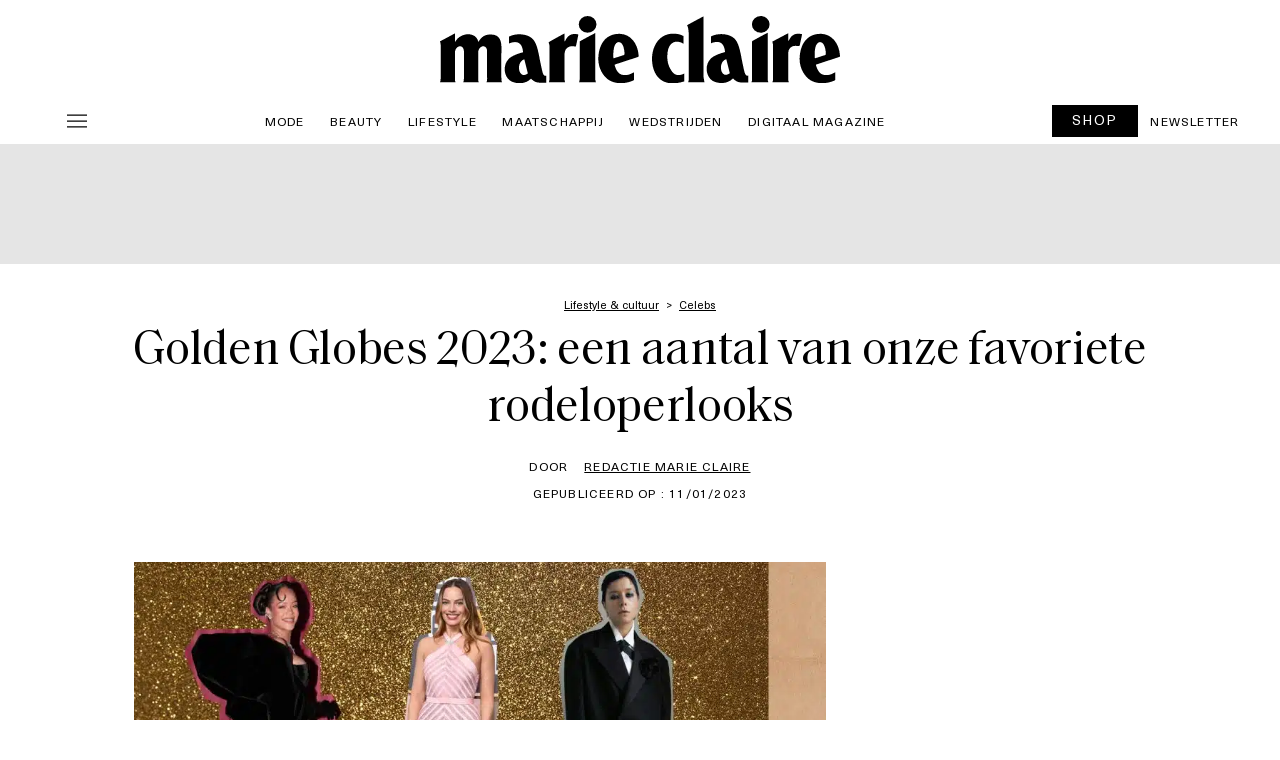

--- FILE ---
content_type: text/css; charset=utf-8
request_url: https://marieclaire.be/nl/wp-content/cache/min/1/nl/wp-content/plugins/ev-newsletter/css/style.css?ver=1763378071
body_size: 1710
content:
*{-webkit-box-sizing:border-box;box-sizing:border-box;outline:none}.hide{display:none}.ads,.center,.ligatus_block{text-align:center;margin:0 auto;position:relative}@media print{.ads,.center,.ligatus_block{display:none}}@media screen and (min-width:640px){.no_desktop{display:none!important}}@media print{.no_print{display:none!important}}.newsletter-page{max-width:800px;display:block;margin:0 auto;padding:20px 0}@media screen and (min-width:640px){.newsletter-page{padding:40px 0}}.newsletter-page input{background:#fff;border:none;padding:7px 10px;width:100%;max-width:620px;display:inline-block;text-align:center;height:34px;margin:10px 0;-webkit-transition:all .2s ease;-o-transition:all .2s ease;transition:all .2s ease;cursor:pointer;border:1px solid #7f7f7f;text-align:left}@media screen and (min-width:640px){.newsletter-page input{margin:20px 0;text-align:center}}.newsletter-page input:focus{border:1px solid #7f7f7f}.newsletter-ask{text-align:center}.newsletter-ask h1{text-transform:uppercase;font-size:1.6rem;font-weight:700;margin-bottom:20px}@media screen and (min-width:640px){.newsletter-ask h1{font-size:1.8rem}}.newsletter-ask p{font-size:1.1rem;line-height:1.3rem;margin:10px 0;font-weight:300}@media screen and (min-width:640px){.newsletter-ask p{font-size:1.2rem;line-height:1.6rem}}.newsletter-ask .newsletter-result img{max-width:100%}.all-select-cta{background:#fff;color:#000;border:none;padding:7px 10px;width:100%;max-width:400px;display:block;text-align:center;min-height:34px;margin:10px auto 30px!important;-webkit-transition:all .2s ease;-o-transition:all .2s ease;transition:all .2s ease;cursor:pointer;border:1px solid #7f7f7f;text-transform:uppercase;font-weight:500}@media screen and (min-width:640px){.all-select-cta{text-align:center}.all-select-cta:hover{background:#000;color:#fff}}.n-bold{font-weight:500}.error{color:#f1272b;text-transform:none!important;font-size:.9rem;padding:0;font-style:italic}.newsletter-content{padding:0 10px 10px 10px}.newsletter-content form{position:relative}.newsletter-content label{text-align:left;text-transform:initial;font-size:1rem;line-height:1.4rem}.newsletter-content label .newsletter-input-wrapper{margin-bottom:20px}@media screen and (min-width:640px){.newsletter-content label .newsletter-input-wrapper{text-align:center}}.newsletter-content label .newsletter-input-wrapper .newsletter-input{display:block;max-width:400px;margin:20px auto 10px;font-size:.9rem;text-align:center}@media screen and (min-width:640px){.newsletter-content label .newsletter-input-wrapper .newsletter-input{font-size:1.1rem}}.newsletter-content label .newsletter-input-wrapper label.error{text-align:center!important}.newsletter-content label div{display:block;vertical-align:top;margin-bottom:20px}@media screen and (min-width:640px){.newsletter-content label div{margin:0 0 15px 0}}.newsletter-content label div .newsletter-optin{vertical-align:top;margin:0;padding:0;display:inline-block!important;width:auto!important;vertical-align:top;height:auto}.newsletter-content label div label{display:inline-block;vertical-align:top;width:calc(100% - 25px)}@media screen and (min-width:640px){.newsletter-content label div label{width:calc(100% - 25px)}}.newsletter-content label div label.error{text-align:left!important}.newsletter-content label .btn-v1{margin:0 auto 40px}.btn-v1{border:1px solid #000;padding:10px 20px;font-weight:600;display:inline-block;position:relative;font-size:1rem;line-height:1rem;color:#000;text-transform:uppercase;text-decoration:none;margin:20px auto;vertical-align:middle;-webkit-transition:all .2s ease;-o-transition:all .2s ease;transition:all .2s ease;background:#fff}@media screen and (min-width:640px){.btn-v1:hover{color:#fff;background:#000}}.newsletter-content form{position:relative}@media screen and (min-width:640px){.newsletter-content form{margin:0}}.newsletter-content form .civil{text-align:center;vertical-align:top;display:inline-block;width:100%;margin:20px 0 40px}@media screen and (min-width:640px){.newsletter-content form .civil{margin:20px 0 40px}}.newsletter-content form .civil input{margin-right:10px}.newsletter-content form .civil label{text-transform:uppercase}.newsletter-content form .civil label:first-of-type{padding-right:40px}.newsletter-content form h2{text-transform:uppercase;text-align:center;font-weight:700;margin:20px 0}.newsletter-content form h2:after{display:none}.newsletter-content form .label-mag{text-align:center;width:calc(33.33% - 20px);display:inline-block;margin:10px;margin-bottom:20px;text-align:center;vertical-align:top}@media screen and (min-width:960px){.newsletter-content form .label-mag{margin-bottom:30px}}.newsletter-content form .label-mag input{display:inline-block;margin-bottom:10px}.newsletter-content form .btn-v1{position:static;-webkit-transform:none;-ms-transform:none;transform:none;display:block}@media screen and (min-width:960px){.newsletter-content form .btn-v1{left:50%}}.newsletter-content form .all-label-check{display:block;margin:20px 0}@media screen and (min-width:640px){.newsletter-content form .all-label-check{margin:40px 20px}}.newsletter-content form .all-label-check .label-check{display:block;vertical-align:top;font-size:1rem;line-height:1.4rem;margin-bottom:20px}@media screen and (min-width:640px){.newsletter-content form .all-label-check .label-check{margin:0 0 15px 0}}.newsletter-content form .all-label-check .label-check input{vertical-align:top;margin-bottom:10px;display:inline-block;margin-right:15px}.newsletter-content form .all-label-check .label-check label{display:inline-block;vertical-align:top;width:calc(100% - 35px)}@media screen and (min-width:640px){.newsletter-content form .all-label-check .label-check label{width:calc(100% - 45px)}}.newsletter-content form .label-input{vertical-align:top;display:inline-block;width:100%;text-align:left;margin:10px 0}@media screen and (min-width:640px){.newsletter-content form .label-input{width:calc(50% - 55px);margin:25px;margin-bottom:0}}.newsletter-content form .label-input label{display:block;width:100%;text-transform:uppercase;font-size:1.2rem;margin-bottom:10px;margin:0 5px 10px 0}.newsletter-content form .label-input input,.newsletter-content form .label-input select{display:block;width:100%;padding:10px 5px;font-size:.8rem;border:none;border:1px solid #000}@media screen and (min-width:640px){.newsletter-content form .label-input input,.newsletter-content form .label-input select{font-size:.9rem}}.newsletter-content form .label-input select{display:inline-block;border:0;appearance:none;-moz-appearance:none;-webkit-appearance:none;background-size:20px;border:1px solid #000}.newsletter-content form .label-input select:first-of-type,.newsletter-content form .label-input select:nth-of-type(3){width:20%}.newsletter-content form .label-input select:nth-of-type(2){margin:0 5px;width:calc(60% - 18px)}.newsletter-content form p{margin:10px 0}.newsletter-content form .mentions-legales{text-align:left;margin-top:20px}@media screen and (min-width:640px){.newsletter-content form .mentions-legales{margin:0}}.newsletter-content form .mentions-legales h4{text-transform:initial;font-size:.8rem;line-height:1rem;font-weight:400;text-decoration:underline;margin-bottom:10px}@media screen and (min-width:640px){.newsletter-content form .mentions-legales h4{line-height:1.1rem}}.newsletter-content form .mentions-legales div,.newsletter-content form .mentions-legales ol,.newsletter-content form .mentions-legales p,.newsletter-content form .mentions-legales ul{font-size:.8rem;line-height:1rem;text-transform:initial;list-style:circle;margin:0}@media screen and (min-width:640px){.newsletter-content form .mentions-legales div,.newsletter-content form .mentions-legales ol,.newsletter-content form .mentions-legales p,.newsletter-content form .mentions-legales ul{line-height:1.2rem}}.newsletter-content form .mentions-legales div li,.newsletter-content form .mentions-legales ol li,.newsletter-content form .mentions-legales p li,.newsletter-content form .mentions-legales ul li{margin-left:20px;font-size:.8rem;line-height:1rem;font-weight:400;margin-bottom:5px}@media screen and (min-width:640px){.newsletter-content form .mentions-legales div li,.newsletter-content form .mentions-legales ol li,.newsletter-content form .mentions-legales p li,.newsletter-content form .mentions-legales ul li{line-height:1.1rem}}.newsletter-content form .mentions-legales div a,.newsletter-content form .mentions-legales ol a,.newsletter-content form .mentions-legales p a,.newsletter-content form .mentions-legales ul a{color:#000}.newsletter-content form .mentions-legales ol,.newsletter-content form .mentions-legales ul{margin:2px 0}@media screen and (min-width:640px){.newsletter-content form .mentions-legales ol,.newsletter-content form .mentions-legales ul{margin:5px 0}}.profil-page{text-align:left;max-width:800px;width:100%;margin:0 auto}@media screen and (min-width:960px){.profil-page{text-align:left}}.profil-page h1{text-align:center;text-transform:uppercase;font-size:1.6rem;font-weight:700;margin:20px 0}@media screen and (min-width:640px){.profil-page h1{font-size:1.8rem}}.mentions-legales{text-align:left}@media screen and (min-width:640px){.mentions-legales{margin:0}}.mentions-legales h4{text-transform:initial;font-size:.8rem;line-height:1rem;font-weight:400;text-decoration:underline;margin-bottom:10px}@media screen and (min-width:640px){.mentions-legales h4{line-height:1.1rem}}.mentions-legales div,.mentions-legales ol,.mentions-legales p,.mentions-legales ul{font-size:.8rem;line-height:1rem;text-transform:initial;list-style:circle;margin:0}@media screen and (min-width:640px){.mentions-legales div,.mentions-legales ol,.mentions-legales p,.mentions-legales ul{line-height:1.2rem}}.mentions-legales div li,.mentions-legales ol li,.mentions-legales p li,.mentions-legales ul li{margin-left:20px;font-size:.8rem;line-height:1rem;font-weight:400;margin-bottom:5px}@media screen and (min-width:640px){.mentions-legales div li,.mentions-legales ol li,.mentions-legales p li,.mentions-legales ul li{line-height:1.1rem}}.mentions-legales div a,.mentions-legales ol a,.mentions-legales p a,.mentions-legales ul a{color:#000}.mentions-legales ol,.mentions-legales ul{margin:2px 0}@media screen and (min-width:640px){.mentions-legales ol,.mentions-legales ul{margin:5px 0}}#form_day-error,#form_month-error,#form_year-error{display:none!important}

--- FILE ---
content_type: text/css; charset=utf-8
request_url: https://marieclaire.be/nl/wp-content/themes/ventures2025-child/style.css?ver=1.0
body_size: -73
content:
/*
Theme Name: Ventures 2025 Child
Template: ventures2025
Author: Ton Nom
Version: 1.0
Description: Thème enfant de Ventures 2025
*/


--- FILE ---
content_type: text/css; charset=utf-8
request_url: https://marieclaire.be/nl/wp-content/cache/min/1/nl/wp-content/themes/ventures2025/style_optimized.css?ver=1763378071
body_size: 9739
content:
@font-face{font-family:"Charter Regular";src:url(../../../../../../../themes/ventures2025/fonts/Charter_Regular.woff2) format("woff2"),url(../../../../../../../themes/ventures2025/fonts/Charter_Regular.woff) format("woff"),url(../../../../../../../themes/ventures2025/fonts/Charter_Regular.ttf) format("truetype");font-display:swap}@font-face{font-family:"NeueHaasUnica Regular";src:url(../../../../../../../themes/ventures2025/fonts/NeueHaasUnica-regular.woff2) format("woff2"),url(../../../../../../../themes/ventures2025/fonts/NeueHaasUnica-regular.woff) format("woff"),url(../../../../../../../themes/ventures2025/fonts/NeueHaasUnica-regular.ttf) format("truetype");font-display:swap}@font-face{font-family:"NeueHaasUnica Medium";src:url(../../../../../../../themes/ventures2025/fonts/NeueHaasUnica-medium.woff2) format("woff2"),url(../../../../../../../themes/ventures2025/fonts/NeueHaasUnica-medium.woff) format("woff"),url(../../../../../../../themes/ventures2025/fonts/NeueHaasUnica-medium.ttf) format("truetype");font-display:swap}@font-face{font-family:"Saol-Text-Regular";src:url(../../../../../../../themes/ventures2025/fonts/Saol-Text-Regular.woff2) format("woff2"),url(../../../../../../../themes/ventures2025/fonts/Saol-Text-Regular.woff) format("woff"),url(../../../../../../../themes/ventures2025/fonts/Saol-Text-Regular.ttf) format("truetype");font-display:swap}@font-face{font-family:"Saol-Text-Regular-Italic";src:url(../../../../../../../themes/ventures2025/fonts/Saol-Text-Regular-Italic.woff2) format("woff2"),url(../../../../../../../themes/ventures2025/fonts/Saol-Text-Regular-Italic.woff) format("woff"),url(../../../../../../../themes/ventures2025/fonts/Saol-Text-Regular-Italic.ttf) format("truetype");font-display:swap}html{font-size:16px;margin:0;padding:0}body{padding:0;margin:0;background-color:#fff;justify-content:center;color:#000}@media (max-width:728px){picture img{width:100%}}.container-fluid{justify-content:center;text-align:center;margin:0;padding:0;overflow-x:hidden}.container{max-width:1200px;padding:0}.breadcrumb{background-color:transparent}@media (max-width:1024px){.container{max-width:100%;padding:0}}.row{width:100%;margin:0;padding:0;justify-content:center}.col{padding:0}.content{width:100%}section{background:#FFF;padding:0}.col-12{padding:0}@media (min-width:768px){.mobile{display:none!important}}@media (max-width:768px){.desktop{display:none!important}}@media (max-width:576px){.small{display:none!important}}@media (max-width:768px){body,p,h1,h2,h3,h4,h5,h6{overflow-wrap:break-word;word-wrap:break-word;white-space:normal;hyphens:auto}}h1{font-family:"Saol-Text-Regular";font-size:clamp(2.125rem, 0.5694rem + 3.2407vw, 3rem);font-style:normal;font-weight:400;line-height:1.2em;letter-spacing:-.0075em;margin-bottom:20px}.header-auteur h1,.classique h2{font-family:"Saol-Text-Regular";font-size:32px;font-style:normal;font-weight:400;line-height:1.2em;padding:0;text-align:center}.header-classique h1{padding:0}@media (min-width:768px){.single-post .header-1{padding:0 20px}}h2{font-family:"Saol-Text-Regular";font-size:clamp(2.125rem, 0.5694rem + 3.2407vw, 3rem);font-style:normal;font-weight:400;line-height:1.2em;letter-spacing:-.0075em;margin-bottom:20px}h2.titre-categorie{font-family:"Saol-Text-Regular";font-size:clamp(2.125rem, -4.0972rem + 12.963vw, 5.625rem);font-style:normal;font-weight:400;line-height:1em;letter-spacing:-.025em}h2.titre-categorie:hover,.titre-categorie a:hover{font-family:"Saol-Text-Regular-Italic";text-decoration:none}.contenu-article h2{text-align:center;margin-bottom:30px}.contenu-recette h2{text-align:left;margin-bottom:30px}.contenu-contact h2{text-align:center}.contenu-classique h2{text-align:left}h3{font-family:"Saol-Text-Regular";font-size:32px;font-style:normal;font-weight:400;line-height:1.2em;padding:20px 0;text-transform:none}h3.listing-articles-produits{font-family:"Saol-Text-Regular";font-size:18px;font-style:normal;font-weight:400;line-height:1.4em;letter-spacing:-.01em;width:100%;text-transform:none;padding:0;margin-bottom:1rem}div.listing-articles-produits{font-family:"Saol-Text-Regular";font-size:24px;font-style:normal;font-weight:400;line-height:1.4em;letter-spacing:-.01em;width:100%;text-transform:none;padding:0;margin-bottom:1rem}@media (max-width:768px){h3.listing-articles-produits{font-size:19px}}h3.dernier-article{font-family:"Saol-Text-Regular";font-size:32px;font-style:normal;font-weight:400;line-height:1.2em;padding:20px 10px;text-align:center;text-transform:none}h3.listing-produits{font-family:"NeueHaasUnica Regular";font-size:18px;font-style:normal;font-weight:400;line-height:1em;letter-spacing:-.0225em;padding:20px 0;text-transform:none}.related-posts h3{font-family:"Saol-Text-Regular";font-size:20px;font-style:normal;font-weight:400;line-height:1.3em;text-transform:none}.contenu-contact h3,.contenu-classique h3{font-family:"NeueHaasUnica Regular";font-size:18px;font-style:normal;font-weight:400;line-height:1.4em;letter-spacing:0,22em;text-transform:uppercase;margin-bottom:30px;text-align:left}h3.nom-team{font-family:"Saol-Text-Regular";font-size:20px;font-style:normal;font-weight:400;line-height:1.2em;text-transform:none;text-align:center;margin-bottom:10px}h4{font-family:"Saol-Text-Regular";font-size:25px;font-style:normal;font-weight:400;line-height:1.2em;padding:20px 0;text-transform:none}h5{font-family:"Saol-Text-Regular";font-size:20px;font-style:normal;font-weight:400;line-height:1.2em;padding:20px 0;text-transform:none}h6{font-family:"Saol-Text-Regular";font-size:18px;font-style:normal;font-weight:400;line-height:1.2em;padding:20px 0;text-transform:none}p{font-family:"Charter Regular";font-size:19px;font-style:normal;font-weight:400;line-height:1.5em;letter-spacing:-.002em;margin-bottom:20px}p.auteur{font-family:"NeueHaasUnica Regular";font-size:12px;font-style:normal;font-weight:400;line-height:2.5em;letter-spacing:.1em;text-transform:uppercase}p.footer{color:#fff;font-family:"NeueHaasUnica Regular";font-size:12px;font-style:normal;font-weight:400;line-height:1em}p.introduction{font-family:"Saol-Text-Regular";font-size:20px;font-style:italic;font-weight:400;line-height:1.2em}.article-infos p{color:#000;font-size:12px;font-family:"NeueHaasUnica Regular";font-weight:400;line-height:1.5em;text-transform:uppercase;letter-spacing:.1em;justify-content:center;align-items:center;padding:0;margin-bottom:0;display:inline-flex;text-decoration:none;white-space:nowrap}.article-infos p:last-child{margin-top:10px;width:100%}.header-2 .article-infos p{width:auto}.header-2 .article-infos p:last-child{margin-top:0}.mentions-legales-footer p,.footer-end p{padding:0;margin:0;color:#fff;font-family:"NeueHaasUnica Regular";font-size:12px;font-style:normal;font-weight:400;line-height:1em}.related-posts p{font-family:"Saol-Text-Regular";font-size:16px;font-style:normal;font-weight:400;line-height:2em;letter-spacing:.075em;text-transform:uppercase;margin-bottom:20px}.icones-recette p{color:#000;font-size:14px;font-family:"NeueHaasUnica Regular";font-weight:400;line-height:1em;letter-spacing:0em;justify-content:center;align-items:center;padding:0;margin-bottom:0;display:inline-flex;text-decoration:none;white-space:nowrap}.contenu-article p{margin-bottom:30px}.contenu-recette p{margin-bottom:30px}.chiffre-etape p,p.numero{font-family:"Saol-Text-Regular";font-size:50px;font-style:normal;font-weight:400;line-height:1em;letter-spacing:-.025em;margin-bottom:0}p.titre-produit{font-family:"Saol-Text-Regular";font-size:32px;font-style:normal;font-weight:400;line-height:1.2em;letter-spacing:-.0075em;margin-bottom:0}p.poste-auteur,.liste-magazines p{font-family:"NeueHaasUnica Medium";font-size:16px;font-style:normal;font-weight:500;line-height:1.3em;letter-spacing:.002em}p.team-poste{font-family:"Saol Text";font-size:16px;font-style:normal;font-weight:400;line-height:1.4em;letter-spacing:-.022em;text-align:center;text-transform:none;margin-bottom:10px}p.team-description{font-family:"Saol Text";font-size:16px;font-style:normal;font-weight:400;line-height:1.4em;letter-spacing:-.022em;text-align:left;text-transform:none;margin-bottom:30px}.icones-contact p{color:#000;font-size:12px;font-family:"NeueHaasUnica Regular";font-weight:400;text-transform:uppercase;letter-spacing:.1em;justify-content:center;align-items:flex-start;padding:.5rem 1rem;display:inline-flex;text-decoration:none;white-space:nowrap;margin:0}.details-auteur p{margin-bottom:10px}i{font-style:italic}strong,b{font-weight:700}figcaption{color:var(--Gris,#737373);font-family:"NeueHaasUnica Regular";font-size:11px;font-style:normal;font-weight:400;line-height:1.2em;text-transform:uppercase;text-align:left;margin-bottom:20px}a{color:#000;text-decoration:none}a:focus,a:hover{color:#000}a.categorie{font-family:"NeueHaasUnica Regular";font-size:12px;font-style:normal;font-weight:600;line-height:4em;letter-spacing:.1em;text-decoration-line:underline;text-transform:uppercase}.menu a{color:#000;font-size:12px;font-family:"NeueHaasUnica Regular";font-weight:400;text-transform:uppercase;letter-spacing:.1em;justify-content:center;align-items:flex-start;padding:.5rem .8rem;display:inline-flex;text-decoration:none;white-space:nowrap;max-height:46px}.menu a:hover{text-decoration:underline;transition:all 1s ease-out}.col-boutons a.bouton-simple{color:#fff}.col-boutons a.bouton-simple:hover,.col-boutons a.bouton-simple:focus{color:#000}.menu-footer a{color:#fff;font-size:12px;font-family:"NeueHaasUnica Regular";font-weight:400;text-transform:uppercase;letter-spacing:.1em;justify-content:center;align-items:flex-start;padding:1rem 0;display:inline-flex;text-decoration:none;white-space:nowrap}.menu a:hover{text-decoration:underline;transition:all 1s ease-out}.article-infos a{color:#000;font-size:12px;font-family:"NeueHaasUnica Regular";font-weight:400;line-height:1rem;text-transform:uppercase;letter-spacing:.1em;justify-content:center;align-items:center;padding:0 .5rem 0 .5rem;display:inline-flex;white-space:nowrap;text-decoration:underline}.article-infos span{color:#000;font-size:12px;font-family:"NeueHaasUnica Regular";font-weight:400;line-height:1rem;text-transform:uppercase;letter-spacing:.1em;justify-content:center;align-items:center;padding:0 .5rem 0 .5rem;display:inline-flex;white-space:nowrap}#social-share a{color:#000;font-size:12px;font-family:"NeueHaasUnica Regular";font-weight:400;text-transform:uppercase;letter-spacing:.1em;justify-content:center;align-items:center;padding:0 .65rem;display:inline-flex;text-decoration:none;white-space:nowrap}.contenu-recette a,.contenu-article a,.contenu-classique a,.contenu-contact a,.magazine a{text-decoration:underline}.list-social-verticale a{font-size:12px;font-family:"NeueHaasUnica Regular";font-weight:400;text-transform:uppercase;letter-spacing:.1em;justify-content:left;align-items:center;padding:.5rem 1rem;display:inline-flex;text-decoration:none;white-space:nowrap}.details-auteur a{margin-bottom:10px}.breadcrumb{height:40px}.breadcrumb a{font-family:"NeueHaasUnica Regular";font-size:11px;font-style:normal;font-weight:400;line-height:1.3em}.breadcrumb a span{text-decoration-line:underline}.contenu-article .icon-quote{width:50px!important;height:50px!important;display:inline-flex}.quote{justify-content:center;text-align:center;margin-bottom:30px}.quote p{font-family:"Saol-Text-Regular";font-size:clamp(1.5rem, 0.5rem + 2vw, 2rem);font-style:italic;font-weight:400;line-height:1.2em;letter-spacing:-.0075em;margin-bottom:20px;text-align:center}li{font-family:"Charter Regular";font-size:19px;font-style:normal;font-weight:400;line-height:1.5em;letter-spacing:-.002em}ul,ol{padding-left:2em;margin:0 0 20px}.bouton-simple,.single_add_to_cart_button,.add_to_cart_button,.aawp-button{color:white!important;min-height:30px!important;padding:7px 19px 9px 19px!important;background:black!important;align-items:center!important;justify-content:center!important;font-size:14px!important;font-family:"NeueHaasUnica Regular"!important;font-weight:400!important;line-height:1em!important;border:1px solid black!important;text-align:center!important;text-decoration:none!important;display:inline-flex!important}.single_add_to_cart_button,.add_to_cart_button{font-size:16px!important}.bouton-simple:hover{color:black!important;background:white!important;text-decoration:none!important;transition:all 0.4s ease-out!important}.shopping-liste-horizontale .bouton-simple{padding:12px 22px 12px 22px!important}.bouton-icone{color:#fff;min-height:30px;padding:5px 27px 5px 27px;background:#000;align-items:center;justify-content:center;font-size:14px;font-family:"NeueHaasUnica Regular";font-weight:400;line-height:1em;border:1px solid #000;width:auto}.bouton-icone span{align-items:center;justify-content:center;vertical-align:middle}.bouton-icone:hover{color:#000;background:#fff;text-decoration:none;transition:all 0.4s ease-out}.icon{display:inline-flex;width:20px;height:20px;background-size:cover;margin-right:12px}.icon-bookmark{background-image:url(../../../../../../../themes/ventures2025/assets/img/ph_bookmark-simple-thin-white.svg)}.bouton-icone:hover>.icon-bookmark{background-image:url(../../../../../../../themes/ventures2025/assets/img/ph_bookmark-simple-thin.svg)}table{caption-side:bottom;border-collapse:collapse;border:1px solid #000}.single-post table{width:100%;margin-bottom:20px}thead,tbody,td,th{border:inherit;border-style:solid;border-width:1px;padding:10px}th{font-family:"NeueHaasUnica Regular";font-size:12px;font-style:normal;font-weight:400;line-height:2.5em;letter-spacing:1.2px;text-transform:uppercase;text-align:center;border:inherit;border-style:solid;border-width:1px}td{font-family:"Charter Regular";font-size:19px;font-style:normal;font-weight:400;line-height:1.5em;letter-spacing:-.002em;margin-bottom:20px;padding:10px}section.banniere{height:85vh;width:100%;display:inline-flex;justify-content:center;align-items:end;padding-bottom:3%;background-image:url(../../../../../../../themes/ventures2025/assets/img/vertical-image-a-la-une-elle-4.jpg.webp);background-size:cover;background-position:center;object-fit:cover}.logo{width:69px;height:25px;left:30px;top:30px;position:absolute}.banniere p{font-family:"Saol-Text-Regular";font-size:1.8rem;font-weight:400;line-height:1.1em;letter-spacing:-.0124em;text-align:center;background-color:#000;color:#fff;padding:20px 24px 15px 24px;bottom:3%;width:auto}.menu{justify-content:flex-start;align-items:center;text-align:left;display:inline-flex;background:#fff;padding:0;flex-wrap:nowrap;width:100%;position:-webkit-sticky;position:sticky;top:0;z-index:2}.logo-menu{padding:.5rem .625rem .5rem .625rem}.logo-elle{width:4rem;padding:0}.menu-items{display:inline-flex;justify-content:flex-start;flex-wrap:nowrap;text-align:left}.boutons{text-align:right}@media (min-width:1034px){.menu-mobile{display:none!important}}@media (max-width:1034px){.menu-desktop{display:none!important}}.menu-line1{display:inline-flex;justify-content:space-between;align-items:center;max-width:1200px;z-index:1000}.menu-line1 .col-logos{justify-content:left;display:inline-flex;align-items:center;flex-wrap:nowrap}.menu-line1 .col-boutons{justify-content:right;display:inline-flex;align-items:center;flex-wrap:nowrap}.menu-line2{display:inline-flex;justify-content:left;align-items:center;border-top:1px solid #D4D4D4;overflow:hidden;max-width:1200px;z-index:1000;overflow:hidden;white-space:nowrap}.menu-items-wrapper{overflow-x:auto;-webkit-overflow-scrolling:touch;scroll-behavior:smooth}.menu-items{display:inline-flex}.menu-items a{flex-shrink:0}.menu-items-wrapper::-webkit-scrollbar{display:none}#menu-pop-up{max-width:220px;width:100%;background-color:#fff;padding:30px 0;position:fixed;top:0;left:0;text-align:left;justify-content:space-between;min-height:100vh;overflow-x:hidden;display:none;list-style:none;box-shadow:rgba(0,0,0,.33) 0 0 0 10000px}section#menu-pop-up{z-index:3000!important}#menu-pop-up a,#menu-pop-up li,#menu-pop-up ul li a{display:block;text-decoration:none;color:#000;padding:5px 0 0;font-family:"NeueHaasUnica Regular";font-size:14px;font-style:normal;font-weight:400;line-height:1em;text-transform:none;letter-spacing:0}#menu-pop-up p{display:block;text-decoration:none;color:#000;padding:0;font-family:"NeueHaasUnica Regular";font-size:14px;font-style:normal;font-weight:400;line-height:1em;margin:0}#menu-pop-up p:hover{text-decoration:none}.recherche{display:flex;flex-direction:column;justify-content:left;align-items:center;margin:0;padding:0 20px;max-height:30px;gap:10px}.row.recherche img,.row.bas-menu img{padding:0}.recherche img,.row.bas-menu img{width:auto;height:16px;position:relative;left:0}.bas-menu{background-color:#000;bottom:0;margin-top:-20px;display:flex;flex-direction:column;justify-content:left;align-items:center;padding:20px;gap:10px;max-height:60px}.menu-lang{position:absolute;bottom:0;width:100%}.bas-menu p{color:white!important}button.menu-pop-up{background-color:transparent;border:none;padding:0}#menu-pop-up .close{top:10px}#menu-vertical{list-style:none;padding:0 20px;margin:0}.menu-item>a{display:flex;justify-content:space-between;align-items:center;padding:10px}.toggle-arrow{cursor:pointer;transition:transform 0.3s;position:absolute;right:20px}.sous-menu{list-style-type:none;padding-left:20px;display:none}.sous-menu.open{display:block;background-color:#F5F5F5;padding:5px 10px 15px;margin-top:10px}.toggle-arrow.open{transform:rotate(90deg)}.ads-horizontal{width:100%;height:250px;background:#DEDEDE}.ads-horizontal-nofull{display:flex;justify-content:center}.ads-horizontal-nofull .row{width:100%;max-width:1200px;height:250px;background:#DEDEDE;margin:2%}.ads-vertical{background:#F8F8F8;top:4rem;position:-webkit-sticky;position:sticky;-webkit-align-self:flex-start;-ms-flex-item-align:flex-start;align-self:flex-start;grid-area:ad;z-index:1}.ads-vertical.mobile,.ads-vertical.small{margin:0 0 0 6%;background:#F8F8F8;top:4rem;position:-webkit-initial;position:initial;-webkit-align-self:flex-start;-ms-flex-item-align:flex-start;align-self:flex-start;grid-area:ad;z-index:1}.ads{padding:0}@media (max-width:1024px){.ads-vertical{margin:0 5%;top:6rem;width:90%}}@media (max-width:768px){.ads.small{display:none}.ads-vertical.mobile{margin-bottom:30px}}.ad-content{margin:20px 0 20px 0}.section-2-col{width:100%;min-height:600px;padding:2%;justify-content:center;flex-direction:row}.bloc-visuel-full{padding:0;margin:0}.bloc-visuel-full img{display:block;max-width:600px;width:100%;object-fit:cover;object-fit:cover;height:100%}.bloc-text{padding:6%;justify-content:center;align-items:center;min-height:100%;text-align:center}@media (max-width:1024px){.section-2-col{min-height:464px}.full-50{height:100%}}@media (max-width:576px){.section-2-col{min-height:430px;flex-direction:column-reverse;padding:0}.bloc-text{padding:5% 5%}.full-50{width:100%;height:100%}}.titre-categorie-list-horizontale{display:flex;max-width:1200px;width:95%;height:auto;padding:2% 5% 0% 5%;justify-content:center;align-items:center;flex-shrink:0;border-top:1px solid #D4D4D4;border-bottom:1px solid #D4D4D4;text-align:center;padding-top:20px}@media (max-width:1024px){.titre-categorie-list-horizontale{margin-left:2%;width:96%}}@media (max-width:768px){.titre-categorie-list-horizontale{padding:20px 5px 0 5px;border-bottom:0}.titre-categorie-list-horizontale h2{margin-bottom:5px}}.categorie-list-4-posts{display:flex;max-width:1200px;padding:2%;justify-content:space-between;align-items:center;flex-wrap:nowrap}.post-text-down{height:auto;justify-content:center;align-items:flex-start;display:inline-flex;padding:0 12px}.post-text-down img{display:block;max-width:280px;max-height:280px;width:100%;height:auto;object-fit:cover;margin-bottom:10px}@media (max-width:1024px){.categorie-list-4-posts{display:flex;max-width:100%;padding:3% 5%}}@media (max-width:768px){.categorie-list-4-posts{padding:20px 0}}.categorie-list-vert-4-posts{display:flex;max-width:1200px;padding:2% 2% 4%;justify-content:center;align-items:center}.dernier-article-cat{height:auto;padding:0 0 1.5% 1.5%}.dernier-article-cat img{display:block;max-width:800px;max-height:400px;width:100%;object-fit:cover;height:auto}.listing-article-vertical{display:flex;flex-direction:column;justify-content:flex-start;padding:0 1.5%}.post-text-right{flex-direction:row;justify-content:flex-start;align-items:center;display:inline-flex;padding-bottom:20px;border-top:none;gap:15px}.post-text-right img{width:100%}.post-text-right>img:first-of-type,.post-text-right>picture:first-of-type{display:block;width:100%;height:auto;max-width:90px}@media (max-width:768px){.post-text-right>img:first-of-type,.post-text-right>picture:first-of-type{width:100%}}@media (max-width:1024px){.categorie-list-vert-4-posts{display:flex;max-width:100%;padding:3% 5%}}@media (max-width:768px){.categorie-list-vert-4-posts{display:flex;max-width:100%;padding:20 0}.listing-article-vertical{padding:20px 15px 0 15px}.dernier-article-cat img{display:block;max-width:800px;max-height:800px;width:100%;height:auto}.dernier-article-cat{height:auto;padding:0}}@media (max-width:576px){.post-text-right{border-top:1px solid #D4D4D4;padding:20px 0;flex-direction:row;display:flex;gap:15px}}.categorie-list-4-produits{display:flex;max-width:1200px;padding:3% 0 6% 0;justify-content:center;align-items:center}.produit-text-down{height:auto;justify-content:center;align-items:center;display:flex;flex-direction:column;text-align:center;padding:0 12px}.produit-text-down img{display:block;max-width:280px;max-height:280px;width:100%;height:auto;object-fit:cover}@media (max-width:1024px){.categorie-list-4-produits{display:flex;max-width:100%;padding:3% 5%}}@media (max-width:768px){.categorie-list-4-produits{display:flex;max-width:100%;padding:20px 15px}}.listing-post-ads{display:flex;max-width:1200px;padding:2% 2% 2%;justify-content:center;align-items:center}.listing-post-ads img{width:100%}.four-articles-down{max-width:800px;display:flex;flex-wrap:nowrap;justify-content:space-between;padding:0}.post-text-down-small{height:auto;justify-content:center;align-items:flex-start;display:inline-flex;padding:0 12px}.post-text-down-small img{display:block;max-width:280px;max-height:280px;width:100%;height:auto;margin-bottom:10px;object-fit:cover}@media (max-width:1024px){.listing-post-ads{display:flex;max-width:100%;padding:3% 5%}}@media (max-width:768px){.listing-post-ads{display:flex;max-width:100%;padding:20px 0;display:flex;flex-wrap:wrap}.four-articles-down{flex-wrap:wrap}}.guide-achat{display:flex;max-width:1200px;width:100%;padding:2% 2% 4%;justify-content:flex-start;align-items:flex-start;flex-direction:row}.list-produits-guide{display:flex;width:30%;margin:1.5%;padding:15px 0;gap:15px;border-top:20px solid #000}.produit-text-right{display:inline-flex;gap:15px;justify-content:flex-start;align-items:center;padding:15px 0;text-decoration:none!important}.produit-text-right picture img{width:200px}.produit-text-right img{width:200px}.guide-achat h3{font-family:"Charter Regular";font-size:24px;font-style:normal;font-weight:400;line-height:1em;letter-spacing:.01em;text-transform:uppercase}@media (max-width:1024px){.guide-achat{display:flex;max-width:97%;padding:3% 5%}}@media (max-width:768px){.guide-achat{padding:20px 5px 20px 5px;flex-wrap:wrap}.guide-achat .row{flex-direction:column}.produit-text-right img{width:100%}.list-produits-guide{width:100%}}.post-text-down-big{max-width:367px;height:auto;justify-content:center;align-items:flex-start;display:inline-flex;padding:0 12px}.post-text-down-big img{margin-bottom:10px}.post-text-down-small img{display:block;max-width:367px;max-height:367px;width:100%;height:auto;margin-bottom:10px;object-fit:cover}.ligne-par-2{flex-wrap:nowrap;display:inline-flex;padding:0}.full-content{display:flex;max-width:1200px;width:100%;padding:2% 2% 4% 2%;justify-content:center;align-items:flex-start;flex-direction:row}.full-content img{display:block;max-width:1200px;max-height:400px;width:100%;height:auto;margin-bottom:10px;object-fit:cover}.ligne-par-4{flex-wrap:wrap;display:inline-flex;padding:0}footer{margin:0;background-color:#000;display:flex}.footer{display:block;max-width:1200px;width:100%;padding:3.5%;justify-content:flex-start;align-items:flex-start;flex-direction:row}.logo-footer{text-align:left;padding:2% 0}.logo-footer img{width:85px}.list-social{justify-content:flex-start;align-items:center;text-align:left;gap:11px;display:inline-flex;padding:2% 0}.list-social img{width:30px;height:30px}.menu-footer{display:inline-flex;justify-content:flex-start;flex-wrap:wrap;gap:3%;padding:2% 0}.menu-col{max-width:1200px;height:auto;display:flex;justify-content:flex-start;align-items:flex-start;padding:0;flex-direction:column}.mentions-legales-footer{text-align:left;padding:0 0 2% 0}.footer-end{justify-content:space-between;align-items:center;padding:0;margin-top:20px}.footer-end-left{padding:0;text-align:left}.footer-end-right{padding:0;text-align:right}@media (max-width:1024px){.footer{padding:3% 5%}}@media (max-width:768px){.footer{padding:40px 15px}.logo-footer{padding:8% 0}.list-social{padding:0 0 8% 0}.menu-footer{gap:0;padding:0 0 8% 0}.mentions-legales-footer{padding:0 0 8% 0}.footer-end-right{justify-content:flex-start;text-align:left}.footer-end{padding:8% 0}.footer-end-left{padding:0 0 8% 0;text-align:left}}section.full-banniere{height:50vh;width:100%;display:inline-flex;justify-content:center;align-items:flex-end;text-align:left;padding-bottom:2%;background-image:url(../../../../../../../themes/ventures2025/assets/img/vertical-image-a-la-une-elle-4.jpg.webp);background-size:cover;background-position:center;object-fit:cover;margin-bottom:20px}.full-banniere .row{justify-content:flex-start;max-width:1200px;padding-left:1%}.full-banniere h1{text-transform:uppercase;background-color:#fff;padding:20px 40px 15px 40px;width:auto}.post-text-right-hor{flex-direction:row;justify-content:flex-start;align-items:center;display:inline-flex;padding-bottom:20px;border-top:none;gap:10px}.post-text-right-hor>img:first-of-type,.post-text-right-hor>picture:first-of-type{display:block;width:60%;height:auto;max-width:120px}.post-text-right-hor picture img{width:100%}@media (max-width:576px){.post-text-right-hor{border-top:none;padding-top:0;flex-direction:row;display:flex;gap:10px}}.post-category-parent,.post-category-child{text-decoration:none!important}.post-category-child:before{content:" > ";font-size:11px;padding:.25rem;text-decoration:none}.header-1{justify-content:center;margin-bottom:40px;margin-top:20px;text-align:center}.header-1 .breadcrumb,.header-3 .breadcrumb,.header-4 .breadcrumb,.header-recette .breadcrumb{display:inline-flex;text-align:center;align-items:center}.header-1 .breadcrumb .col{padding:0}.header-1 .header-content{gap:20px;text-align:center}.header-1 .article-infos,.header-3 .article-infos,.header-4 .article-infos,.header-recette .article-infos{display:flex;justify-content:center;align-items:center;margin-bottom:20px;flex-wrap:wrap}.header-2{justify-content:flex-start;margin-bottom:40px;margin-top:20px;max-width:1052px;padding:0 20px}.header-2 .breadcrumb{display:inline-flex;text-align:left;align-items:center;height:40px}.header-2 .breadcrumb .col{padding:0}.header-2 .header-content{gap:20px;text-align:left;padding:0}.header-2 .article-infos{display:flex;justify-content:flex-start;align-items:left;margin-bottom:20px;flex-wrap:wrap}.header-3{justify-content:flex-start;text-align:left;margin:20px 0 40px;padding:0;width:100%}.header-3 img{display:block;width:100%;object-fit:cover;height:100%;max-height:755px}.header-4,.header-recette{justify-content:center;margin-bottom:0;padding:20px 0 0;margin-top:20px}.header-4 img{display:block;width:100%;object-fit:cover;height:100%;max-height:700px;padding:0}.header-recette img{display:block;width:100%;height:50px;padding:0}.header-4 .image p{text-align:left;padding:0;margin-left:20px}.row.image div{padding:0;width:100%}.header-4 .header-content,.header-recette .header-content{max-width:612px;width:100%}.header-4 .bloc-text,.header-recette .bloc-text{justify-content:center;text-align:center;margin:10px 0 50px;padding:0;width:100%}.contenu-article,.contenu-recette{display:flex;max-width:1052px;padding:0 20px;justify-content:center;align-items:center}.contenu-article .ads-vertical.mobile,.contenu-article .ads-vertical.small,.contenu-recette .ads-vertical.mobile,.contenu-recette .ads-vertical.small{margin:0 0 30px 6%}.col-left{flex:0 0 100%;width:100%}.col-right{flex:0 0 100%;width:100%;margin:20px 0 0 0}@media (min-width:992px){.col-left{flex:0 0 auto;width:calc(100% - 320px)}.col-right{flex:0 0 auto;width:300px;margin:0 0 0 20px}}img.principal{display:block;width:100%;object-fit:cover;height:auto}picture.principal img{display:block;width:100%;object-fit:cover;height:auto}.row .icones-recette{justify-content:center;margin-bottom:20px}.article{padding:0}.recette{padding:0}@media (max-width:1024px){.contenu-article,.contenu-recette{display:flex;max-width:100%;padding:3% 5%}.header-1,.header-2{padding:0 5%}}@media (max-width:768px){.contenu-article,.contenu-recette{padding:0 15px 0 15px}.contenu-article .ads-vertical.mobile,.contenu-article .ads-vertical.small,.contenu-recette .ads-vertical.mobile,.contenu-recette .ads-vertical.small{margin:15px 0 15px 0;width:100%}.header-4,.header-3{margin:0;padding:0;overflow-y:hidden}.header-1,.header-2,.header-recette{padding:0 15px 0}.header-4 .bloc-text{padding:20px 15px 0}.header-3 .bloc-text{padding:20px 15px 0;margin:10px 0 50px}}.contenu-article img{display:block;object-fit:cover;height:auto}.contenu-recette img{display:block;object-fit:cover;height:auto}.ingredients .row{flex-direction:row;margin-bottom:30px}.ingredients .colonne-1,.ingredients .colonne-2{width:50%;padding:0}.preparation .row{margin-bottom:30px}@media (max-width:576px){.ingredients .row{flex-direction:column}.ingredients .colonne-1,.ingredients .colonne-2{width:100%}}.related-posts{padding:30px 0}.info-auteur{border-top:1px solid #000;border-bottom:1px solid #000;padding:30px 0;text-align:center}.portrait-auteur{padding:0}.portrait-auteur img{margin:0 auto}@media (min-width:728px){.info-auteur{text-align:left}.portrait-auteur{padding:0 30px 0 0;text-align:left}}.portrait-auteur img{border-radius:100%;width:100%;width:80px;height:80px}.details-auteur{padding:0;display:block;flex-direction:column}#social-share{padding:30px 0;justify-content:flex-start;align-items:center;border-bottom:1px solid #000}#social-share img{width:30px;height:auto}.related-post-text-right{flex-direction:row;justify-content:flex-start;align-items:center;padding:0;display:inline-flex;padding-bottom:10px;border-top:none;gap:10px}a.related-post-text-right{text-decoration:none}.related-post-text-right img{display:block;width:120px;height:auto;object-fit:cover;max-width:initial}.related-post-text-right picture img{display:block;width:120px;height:auto;object-fit:cover;max-width:initial}button#showMore,button#showMoreImages{color:#fff;min-height:30px;padding:7px 19px 9px 19px;background:#000;align-items:center;justify-content:center;font-size:14px;font-family:"NeueHaasUnica Regular";font-weight:400;line-height:1em;border:1px solid #000;width:30%;margin-top:40px}button#showMore:hover,button#showMoreImages:hover{color:#000;background:#fff;text-decoration:none;transition:all 0.4s ease-out}.plus-darticles{padding-bottom:40px;text-align:center}.plus-darticles .categorie-list-4-posts{padding-bottom:0%;text-align:left}.hidden{display:none}@media (max-width:768px){button#showMore{width:80%}.plus-darticles .categorie-list-4-posts{padding:0 15px}}.auteur{text-align:center}.header-auteur{justify-content:center;padding:2% 2% 4%;text-align:center}.header-auteur img{width:125px;height:125px;object-fit:cover;border-radius:100%;margin-bottom:50px}@media (max-width:768px){.header-auteur{padding:20px 15px}.header-auteur img{margin-bottom:40px}}.icones-contact .row{gap:10px;width:auto;flex-direction:row}.icones-contact img{width:auto;height:30px;margin:0}.auteur .categorie-list-4-posts{padding:2% 2% 0;text-align:left}.classique,.liste-equipe{max-width:638px;text-align:left;padding:0}.liste-equipe{margin-bottom:30px}.header-classique{justify-content:flex-start;padding:20px 20px 40px 20px;width:100%}.contenu-contact,.contenu-classique{display:flex;padding:0 2%;justify-content:center;align-items:center;width:100%}.list-social-verticale{justify-content:flex-start;align-items:flex-start;text-align:left;gap:11px;display:flex;flex-direction:column;padding:2% 0}.list-social-verticale img{width:30px;height:30px;margin-right:10px}hr{padding:0;margin-bottom:30px;color:#000;size:1px;width:100%;max-width:612px}.categorie-liste-equipe{display:flex;max-width:638px;padding:0 2%;justify-content:space-between;align-items:center;flex-wrap:nowrap}.equipe-text-down{height:auto;justify-content:center;align-items:flex-start;display:inline-flex;padding:0 1.5%}.equipe-text-down img{display:block;max-width:auto;max-height:480px;width:100%;height:auto;object-fit:cover;margin-bottom:10px}@media (max-width:1024px){.categorie-list-equipe{display:flex;max-width:100%;padding:3% 5%}}@media (max-width:768px){.header-classique{padding:20px 15px 0}.categorie-liste-equipe{padding:20px 15px 0 15px}.contenu-contact,.contenu-classique{padding:20px 15px}}@media (max-width:576px){.equipe-text-down{padding:0}}.newsletter{background-image:url(../../../../../../../themes/ventures2025/assets/img/background-newsletter.png);background-repeat:no-repeat;background-size:cover;width:100%;height:100vh;max-height:800px;display:flex;justify-content:center;align-items:center;margin-bottom:50px}.banniere-newsletter{max-width:600px;height:auto;padding:50px;background-color:#fff;justify-content:center;align-items:center;display:flex;flex-direction:column}form{width:100%;max-width:350px}.form-newsletter .bouton-simple{text-transform:uppercase;margin:20px 0}input{border:1px solid #000;border-radius:0;padding:10px;width:100%;background-color:#F5F5F5}[type=button]:not(:disabled),[type=reset]:not(:disabled),[type=submit]:not(:disabled),button:not(:disabled){width:auto}.form-newsletter p,input::placeholder{font-family:"NeueHaasUnica Regular";font-size:12px;font-style:normal;font-weight:400;line-height:1em;text-align:left}.magazine{max-width:1200px;margin-top:90px;padding:0 2% 4%}.cover{padding:0 2%}.cover img{max-width:600px;width:100%;height:auto;object-fit:cover;margin-bottom:20px}.cover-description{padding:7%}@media (max-width:768px){.magazine{max-width:1200px;margin-top:40px;padding:0}.cover{padding:20px 15px}.cover-description{padding:20px 15px}.banniere-newsletter{padding:50px 25px}}.header-magazine{display:flex;justify-content:flex-start;align-items:center;text-align:left;margin-top:20px;margin-bottom:40px;padding:0 2%;width:100%}.header-magazine img{display:block;width:100%;object-fit:cover;height:100%;max-height:755px}.header-magazine .bloc-text{padding:7%;justify-content:flex-start;align-items:center;min-height:100%;text-align:left}.liste-magazines{max-width:638px;text-align:left;padding:0 2%;display:flex;flex-direction:column;max-width:1200px;margin-bottom:30px}.liste-magazines img{max-width:600px;width:100%;height:auto;object-fit:cover;margin-bottom:20px}.ligne-magazine-3col{display:flex;max-width:1200px;padding:0 2% 1%;justify-content:center;align-items:center;flex-wrap:nowrap;gap:2%}.mag-text-down{height:auto;justify-content:center;align-items:flex-start;display:inline-flex;padding:0;flex-direction:column}.mag-text-down img{display:block;max-width:600px;max-height:800px;width:100%;height:auto;object-fit:cover;margin-bottom:10px}@media (max-width:768px){.header-magazine .bloc-text{padding:20px 15px}.header-magazine{padding:20px 15px;margin-bottom:20px}.liste-magazines{padding:20px 15px}}@media (max-width:576px){.ligne-magazine-3col{padding:0;flex-wrap:wrap;gap:0}}.shopping-court{display:flex;max-width:657px;padding:2% 2% 4%;justify-content:center;align-items:center}.listing-produits-shopping-court{display:flex;flex-direction:column;justify-content:flex-start;padding:0}.produit-text-right{flex-direction:row;justify-content:flex-start;align-items:center;padding:20px 0;display:inline-flex;border-top:none;gap:20px;border-bottom:1px solid #000}.produit-text-right img{display:block;width:19%;height:auto}.shopping-court .description{width:50%}.shopping-court .description p{margin:0}.shopping-court .bouton-simple{padding:7px 15px 9px 15px}@media (max-width:1024px){.shopping-court{display:flex;max-width:100%;padding:3% 5%}}@media (max-width:576px){.shopping-court{display:flex;max-width:100%;padding:20px 15px 0 15px;text-align:center}.listing-produits-shopping-court{padding:1.5%}.produit-text-right{flex-direction:column;justify-content:center;border:0}.produit-text-right img{display:block;width:100%}}.shopping-liste-horizontale{display:flex;max-width:960px;padding:2% 2% 4%;justify-content:center;align-items:flex-end;flex-direction:column}.shopping-liste-horizontale .bouton-simple a{color:#fff;text-decoration:none}.shopping-liste-horizontale .bouton-simple a:hover{color:#000}@media (min-width:728px){.shopping-liste-horizontale>.row>.col-12:first-of-type{padding-right:20px}}p.numero{margin-top:10px}.shopping-liste-horizontale .row{align-items:center;margin-bottom:20px}.shopping-liste-horizontale img{max-width:480px;width:100%;height:auto}@media (max-width:768px){.shopping-liste-horizontale{max-width:480px;text-align:left}.shopping-liste-horizontale .row{margin-bottom:40px}p.description-produit{width:100%}}@media (max-width:576px){.shopping-liste-horizontale{padding:20px 15px;text-align:center}}.shopping-liste-verticale{display:flex;padding:2% 2% 4%;justify-content:center;align-items:flex-start;flex-direction:row}.shopping-liste-verticale .row{align-items:flex-start;justify-content:center;margin-bottom:20px;gap:20px;flex-wrap:wrap}.shopping-liste-verticale img{max-width:255px;max-height:255px;;width:100%;height:auto;object-fit:cover}.shopping-liste-verticale p.credit-photo{text-align:left}.shopping-liste-verticale .bouton-simple{padding:7px;margin-bottom:10px}p.titre-produit-vertical{font-family:"Saol-Text-Regular";font-size:20px;font-style:normal;font-weight:400;line-height:1.2em;text-transform:none;text-align:center;margin-bottom:10px}.produit-vertical{max-width:255px;display:flex;flex-direction:column;justify-content:center}@media (max-width:1200px){.shopping-liste-verticale .row{justify-content:flex-start}}@media (max-width:576px){.shopping-liste-verticale{padding:20px 15px;text-align:center}.shopping-liste-verticale img{max-width:100%;max-height:100%;width:100%;height:auto}.produit-vertical{max-width:100%;display:flex;flex-direction:column;justify-content:center}}.galerie-mosaique{display:flex;padding:2% 2% 4%;justify-content:space-between;align-items:center}.visuel-galerie{justify-content:center;align-items:flex-start;display:flex;padding:0 1.5% 1.5%;flex-direction:column}.visuel-galerie img{max-width:280px;width:100%;height:auto;object-fit:cover}.visuel-galerie p.credit-photo{margin-bottom:0;text-align:left}@media (max-width:1024px){.galerie-mosaique{padding:3% 5%;justify-content:center}}@media (max-width:768px){.galerie-mosaique{padding:20px 15px}.visuel-galerie img{max-width:100%;width:100%}}@media (max-width:576px){.visuel-galerie{padding:0 0 20px 0}}.galerie-lightbox{max-width:612px;width:100%;display:flex;padding:2% 2% 4%;justify-content:center;align-items:center}.galerie-lightbox .row{padding:0}.galerie-lightbox img{padding:0;width:100%}.galerie-lightbox button{margin-top:-15%;margin-bottom:10%}.galerie-lightbox .row:after{content:"";display:table;clear:both}@media (max-width:576px){.galerie-lightbox{padding:20px 15px}}.modal{display:none;position:fixed;z-index:20000;padding-top:100px;left:0;top:0;width:100%;height:100%;overflow:auto;background-color:#fff}.modal-content{position:relative;background-color:transparent;margin:auto;padding:0;width:90%;max-width:1200px;border:none;display:block;text-align:center}.modal-content .row{width:100%;justify-content:flex-end;margin-bottom:20px}.contenu-texte-modale{text-align:right;padding-right:20px}.contenu-texte-modale h2{text-align:center;margin-bottom:10px}@media (min-width:576px){.contenu-texte-modale h2{text-align:right}}.contenu-texte-liste{text-align:center}.contenu-texte-liste h2{margin-top:20px;margin-bottom:10px;text-align:center}.modal-content h1{margin-bottom:100px;text-align:left}.close{color:#000;position:absolute;top:10px;right:10px;font-size:18px;font-weight:100;height:30px;width:30px;border:1px solid #000;border-radius:100%;text-align:center}.close:hover,.close:focus{color:#999;text-decoration:none;cursor:pointer}@media (max-width:576px){.modal-content{padding:20px 15px;margin:0;width:100%}.contenu-texte-modale{width:100%;padding:0;text-align:center}.contenu-texte-modale h2{text-align:center}.contenu-texte-modale img{width:100%}.close{top:-50px}.modal-content h1{margin-bottom:50px}}.container.galerie-slider-horizontal{position:relative;width:100%;max-width:860px;overflow:hidden;margin-bottom:20px}.slider-container{display:flex;max-width:860px;margin:0;transform:none}.mySlides{width:100%;flex-shrink:0}.mySlides img{width:100%;height:400px;object-fit:cover;display:block}.navigation{position:absolute;top:50%;width:100%;display:flex;justify-content:space-between;transform:translateY(-50%)}.prev{left:0}.next{right:0}.arrow img{width:30px;height:30px}.navigation .arrow{cursor:pointer;background-color:#F8F8F8;padding:10px;border:none;width:30px;height:30px;border-radius:100%;position:relative}.navigation .arrow.next{right:5px}.navigation .arrow.prev{left:5px}.navigation .arrow img{position:relative;top:-7px}@media (max-width:768px){.slider-container img{object-fit:cover;height:700px;width:100%}}section a:hover,section a:visited{text-decoration:none}.container{background:#FFF}.menu{z-index:3}.menu-line2{border-bottom:1px solid #D4D4D4;overflow-x:auto;overflow-y:hidden;scrollbar-width:none}.header-1,.contenu-article,.header-2,.contenu-article{background:#FFF}.ads-horizontal{background:#FFF;margin:0 auto;height:auto}.article-text{margin-top:20px}.article-text img,.wp-caption,iframe{max-width:100%;margin:0 auto!important}@media (max-width:768px){.article-text img{width:100%;height:auto}}.wp-caption-text{color:var(--Gris,#737373);font-family:"NeueHaasUnica Regular";font-size:11px;font-style:normal;font-weight:400;line-height:1.2em;text-transform:uppercase}.classique{max-width:970px}.logo-elle-link{padding:0!important}.rmgAd{padding:0}.custom-cta{color:#fff;min-height:30px;padding:7px 19px 9px 19px;background:#000;align-items:center;justify-content:center;font-size:14px;font-family:"NeueHaasUnica Regular";font-weight:400;line-height:1em;border:1px solid #000;text-align:center;text-transform:uppercase}.custom-cta:hover{color:#000;background:#fff;text-decoration:none;transition:all 0.4s ease-out}.bouton-simple:focus{color:#000;background:#fff;text-decoration:none;transition:all 0.4s ease-out}.custom-cta:focus{color:#000;background:#fff;text-decoration:none;transition:all 0.4s ease-out}p:has(.custom-cta){text-align:center}.header-3{overflow-x:visible}.aligncenter{margin:0 auto;text-align:center}#ez-toc-container{display:none}@media (max-width:576px){.article-infos p{width:100%;line-height:1rem}}.credit-photo{color:var(--Gris,#737373);font-family:"NeueHaasUnica Regular";font-size:11px;font-style:normal;font-weight:400;line-height:1.2em;text-transform:uppercase;margin-bottom:0px!important}.entry-horoscope>div:nth-child(-n+4){text-align:center}.entry-horoscope h3{text-align:center;font-size:26px}.entry-horoscope h4{text-align:center;font-size:18px}.responsive-iframe-container{position:relative;width:100%;padding-bottom:56.25%;height:0;overflow:hidden}.responsive-iframe-container iframe{position:absolute;top:0;left:0;width:100%;height:100%;border:0}.galerie-liste{text-align:center;margin-top:20px}.galerie-liste h3{margin-bottom:0;padding-bottom:0}.galerie-liste p{margin-bottom:20px}.galerie-liste .image-galerie{margin-bottom:40px}@media (max-width:576px){.contenu-texte-modale{width:100%;padding:0;margin:0 0 40px 0;order:2;text-align:center}}.galerie-liste img{max-height:500px;width:auto}.banner-hero{position:relative;overflow:hidden;display:grid;height:436px}@media (min-width:73.75rem){.banner-hero{height:85vh}}@media (min-width:64rem){.banner-hero{height:76vh}}@media (min-width:61.25rem){.banner-hero{height:85vh}}@media (min-width:40.625rem){.banner-hero{height:86vh}}.banner-hero-logo{position:absolute;margin:0;z-index:1}.banner-hero-logo-link{display:flex;align-items:center;padding:2rem}.banner-hero-logo-img{height:auto;width:100px}@media (min-width:728px){.banner-hero-logo-img{height:auto;width:150px}}.banner-hero-text{position:relative;z-index:1;margin:0 .625rem .9375rem;padding-left:.9375rem;padding-right:.9375rem;align-self:flex-end;text-align:center;background:transparent}@media (min-width:48rem){.banner-hero-text{margin:0 0 1.25rem;padding-left:4.375rem;padding-right:4.375rem}}.banner-hero-title{margin:0;width:fit-content;font-family:SaolText,SaolText-fallback,SaolText-roboto,SaolText-local,Georgia,Times,serif;font-weight:400;letter-spacing:.0225rem;background-color:#000;color:#fff;padding:1.25rem 1.5rem .9375rem;margin:0 auto 1.25rem;font-size:1.8125rem;line-height:1.1}.banner-hero-title:hover{color:#d4d4d4;transition:color 0.3s ease-in-out}@media (max-width:48rem){.banner-hero-title{padding:.9375rem 1.25rem .8125rem;margin:0 auto .3125rem;font-size:1.5rem}}.banner-hero-image-link{height:100%;width:100%;position:absolute}.banner-hero-image-wrapper{height:100%;width:100%;overflow:hidden}.banner-hero-picture{position:absolute;width:100%;height:100%;top:0}.banner-hero-image{width:100%;height:100%;object-fit:cover}.hero-category-single{padding:1rem .938rem;margin:.9375rem 0;text-align:center}.hero-category__title_single{font-family:'SaolDisplay',Georgia,serif;font-size:2rem;text-transform:uppercase;margin:0;line-height:1.2}@media (min-width:40.625rem){.hero-category-single{padding:0 2.5rem}}.hero-category{position:relative;overflow:hidden;display:grid;width:100%;padding-bottom:110%;margin-bottom:15px}@media (min-width:650px){.hero-category{padding-bottom:50%}}@media (min-width:1024px){.hero-category{margin-bottom:20px}}@media (min-width:576px){.hero-category{padding-bottom:20%}}.hero-category__image{position:absolute;width:100%;height:100%;top:0}.hero-category__image img{width:100%;height:100%;object-fit:cover}.hero-category__content{position:absolute;padding:0 15px;width:100%;display:flex;flex-direction:column;justify-content:center;margin:0;height:100%}@media (min-width:650px){.hero-category__content{padding:0 40px}}.hero-category__title{text-align:left;padding:10px;background-color:#fff;color:#000;bottom:0;position:absolute;font-family:SaolDisplay,Georgia,Times,serif;font-weight:400;text-transform:uppercase}@media (min-width:650px){.hero-category__title{padding:30px 30px 20px;margin-bottom:30px;font-size:45px;line-height:1}}@media (min-width:1024px){.hero-category__title{padding:37px 30px 24px;margin-bottom:40px;font-size:60px;line-height:1}}.custom-wrapper-pint{text-align:center}.pint-embed{display:table;margin:0 auto}.galerie-slider-horizontal{position:relative;overflow:hidden;width:100%;max-width:1200px;margin:0 auto}.galerie-slider-horizontal .credit-photo{margin-bottom:10px!important}.slider-container{display:flex;transition:transform 0.5s ease-in-out}.mySlides{flex:0 0 100%;display:flex;flex-direction:column;justify-content:center;align-items:center;text-align:center}.mySlides img{max-width:100%;max-height:80vh;object-fit:contain;margin:0 auto}.flexbox-galerie{display:flex;flex-wrap:wrap;gap:10px}.flexbox-image-galerie{display:flex;flex-direction:column;align-items:center;text-align:center;margin-bottom:20px}.flexbox-image-galerie img{width:100%;height:auto;object-fit:cover}@media (max-width:768px){.flexbox-image-galerie{flex:1 1 100%}}.flexbox-galerie-3col{display:flex;flex-wrap:wrap;gap:10px}.flexbox-image-galerie-3col{display:flex;flex-direction:column;align-items:center;text-align:center;margin-bottom:20px}.flexbox-image-galerie-3col img{width:100%;height:auto;object-fit:cover}@media (max-width:768px){.flexbox-image-galerie-3col{flex:1 1 100%}}.navigation{position:absolute;top:50%;width:100%;display:flex;justify-content:space-between;transform:translateY(-50%)}.navigation button{background:none;border:none;cursor:pointer;padding:10px;transition:transform 0.3s ease}.navigation button img{width:24px;height:24px;pointer-events:none}.navigation button:hover{transform:scale(1.1)}@media (max-width:768px){.mySlides img{max-height:60vh}.navigation button img{width:20px;height:20px}}.image-mosaic{display:grid;grid-template-columns:repeat(auto-fill,minmax(150px,1fr));gap:10px}.mosaic-item{position:relative;overflow:hidden}.mosaic-item img{width:100%;height:auto;object-fit:contain}.mosaic-item-large{grid-column:span 2;grid-row:span 2}.mosaic-item-medium{grid-column:span 2;grid-row:span 1}.mosaic-item-small{grid-column:span 1;grid-row:span 1}.header-search{padding:20px 20px 40px 20px}.search-form{display:flex;justify-content:center;align-items:center;margin-top:50px;max-width:800px;margin-left:auto;margin-right:auto}.search-form .bouton-simple{padding:17px!important}.search-form .form-control{flex:1;height:50px;font-size:16px;padding:10px 15px;border:1px solid #ccc;border-right:none;outline:none;border-radius:0;box-shadow:none}.is-large.wc-block-cart .wc-block-cart-items td{border:1px solid hsla(0,0%,7%,.11);padding:16px 10px!important}.woocommerce-ordering{display:none}.brands{margin-top:10px;margin-bottom:20px;position:relative;border-bottom:1px solid #a8a8a8;padding-bottom:25px;display:flex;flex-wrap:wrap;align-items:center;justify-content:space-around}.home .brands img{filter:contrast(0)}@media (max-width:728px){.brands a,.brands span{flex:1 1 auto;display:inline-block;margin:0 auto;margin-left:auto;outline:none;min-height:50px;min-width:50%}}.brands img{width:auto;max-width:max-content;margin:auto;max-height:25px}.brands a:hover img{filter:none}.logo-ventures a{background-color:#000;display:block;padding:0 20px;position:absolute;top:-10px;left:50%;transform:translateX(-50%)}.logo-ventures span{background-color:#000;display:block;padding:0 20px;position:absolute;top:-10px;left:50%;transform:translateX(-50%)}.logo-ventures{border-bottom:1px solid #a8a8a8;height:25px;position:relative;margin-bottom:35px}.single-product .product{background:#fff;display:inline-block}.trv-player-container-wrapper{margin-top:20px;margin-bottom:20px}.article-bottom-line{background-color:rgb(236,239,241);padding:16px;border-radius:10px;margin-bottom:40px}